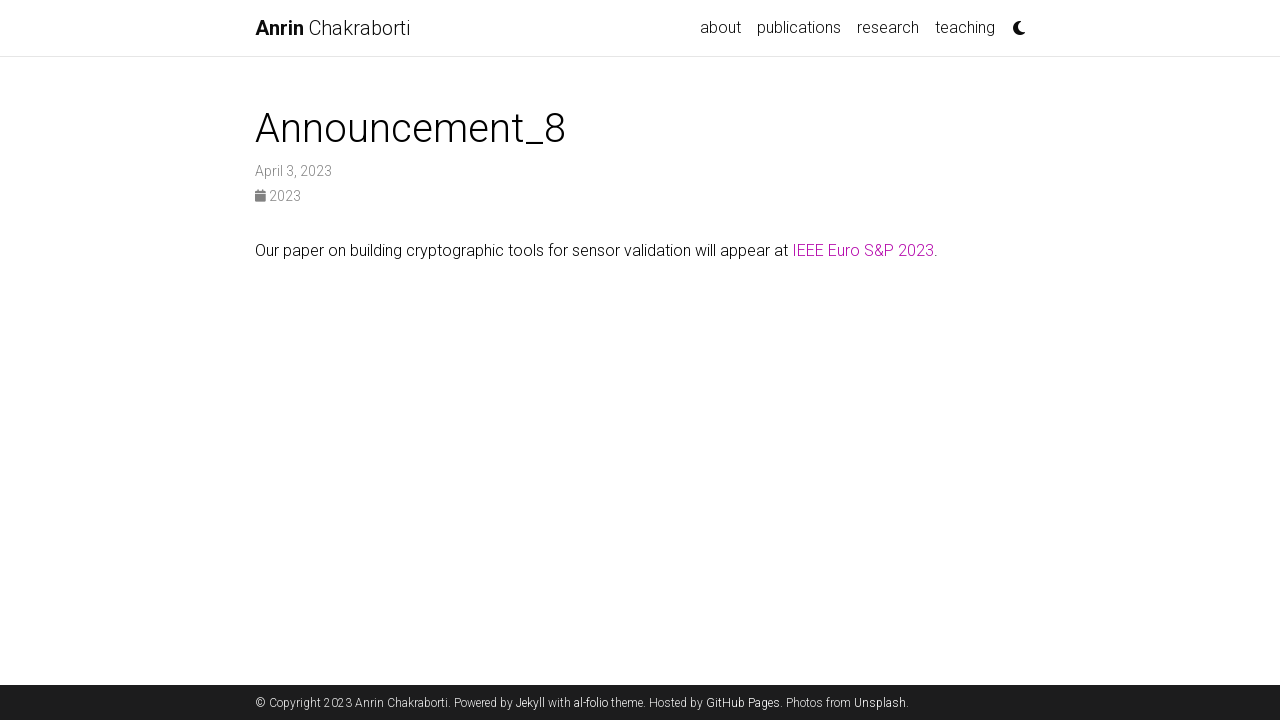

--- FILE ---
content_type: text/html
request_url: https://anrin.xyz/news/announcement_8/
body_size: 3357
content:
<!DOCTYPE html>
<html lang="en">

  <!-- Head -->
  <head>
<meta http-equiv="Content-Type" content="text/html; charset=UTF-8">    <!-- Metadata, OpenGraph and Schema.org -->
    

    <!-- Standard metadata -->
    <meta charset="utf-8">
    <meta name="viewport" content="width=device-width, initial-scale=1, shrink-to-fit=no">
    <meta http-equiv="X-UA-Compatible" content="IE=edge">
    <title>Announcement_8 | Anrin  Chakraborti</title>
    <meta name="author" content="Anrin  Chakraborti">
    <meta name="description" content="A simple, whitespace theme for academics. Based on [*folio](https://github.com/bogoli/-folio) design.
">
    <meta name="keywords" content="jekyll, jekyll-theme, academic-website, portfolio-website">


    <!-- Bootstrap & MDB -->
    <link href="https://cdn.jsdelivr.net/npm/bootstrap@4.6.1/dist/css/bootstrap.min.css" rel="stylesheet" integrity="sha256-DF7Zhf293AJxJNTmh5zhoYYIMs2oXitRfBjY+9L//AY=" crossorigin="anonymous">
    <link rel="stylesheet" href="https://cdn.jsdelivr.net/npm/mdbootstrap@4.20.0/css/mdb.min.css" integrity="sha256-jpjYvU3G3N6nrrBwXJoVEYI/0zw8htfFnhT9ljN3JJw=" crossorigin="anonymous">

    <!-- Bootstrap Table -->
    <link defer rel="stylesheet" href="https://unpkg.com/bootstrap-table@1.21.4/dist/bootstrap-table.min.css">

    <!-- Fonts & Icons -->
    <link rel="stylesheet" href="https://cdn.jsdelivr.net/npm/@fortawesome/fontawesome-free@6.4.0/css/all.min.css" integrity="sha256-HtsXJanqjKTc8vVQjO4YMhiqFoXkfBsjBWcX91T1jr8=" crossorigin="anonymous">
    <link rel="stylesheet" href="https://cdn.jsdelivr.net/npm/academicons@1.9.1/css/academicons.min.css" integrity="sha256-i1+4qU2G2860dGGIOJscdC30s9beBXjFfzjWLjBRsBg=" crossorigin="anonymous">
    <link rel="stylesheet" type="text/css" href="https://fonts.googleapis.com/css?family=Roboto:300,400,500,700|Roboto+Slab:100,300,400,500,700|Material+Icons">

    <!-- Code Syntax Highlighting -->
    <link rel="stylesheet" href="https://cdn.jsdelivr.net/gh/jwarby/jekyll-pygments-themes@master/github.css" media="" id="highlight_theme_light">

    

    <!-- Styles -->
    
    <link rel="shortcut icon" href="data:image/svg+xml,&lt;svg%20xmlns=%22http://www.w3.org/2000/svg%22%20viewBox=%220%200%20100%20100%22&gt;&lt;text%20y=%22.9em%22%20font-size=%2290%22&gt;%E2%9A%9B%EF%B8%8F&lt;/text&gt;&lt;/svg&gt;">
    
    <link rel="stylesheet" href="/assets/css/main.css">
    <link rel="canonical" href="https://anrin.xyz/news/announcement_8/">

    <!-- Dark Mode -->
    
    <link rel="stylesheet" href="https://cdn.jsdelivr.net/gh/jwarby/jekyll-pygments-themes@master/native.css" media="none" id="highlight_theme_dark">

    <script src="/assets/js/theme.js"></script>
    <script src="/assets/js/dark_mode.js"></script>
    

  </head>

  <!-- Body -->
  <body class="fixed-top-nav ">

    <!-- Header -->
    <header>

      <!-- Nav Bar -->
      <nav id="navbar" class="navbar navbar-light navbar-expand-sm fixed-top">
        <div class="container">
          <a class="navbar-brand title font-weight-lighter" href="/"><span class="font-weight-bold">Anrin </span>Chakraborti</a>
          <!-- Navbar Toggle -->
          <button class="navbar-toggler collapsed ml-auto" type="button" data-toggle="collapse" data-target="#navbarNav" aria-controls="navbarNav" aria-expanded="false" aria-label="Toggle navigation">
            <span class="sr-only">Toggle navigation</span>
            <span class="icon-bar top-bar"></span>
            <span class="icon-bar middle-bar"></span>
            <span class="icon-bar bottom-bar"></span>
          </button>

          <div class="collapse navbar-collapse text-right" id="navbarNav">
            <ul class="navbar-nav ml-auto flex-nowrap">

              <!-- About -->
              <li class="nav-item ">
                <a class="nav-link" href="/">about</a>
              </li>
              

              <!-- Other pages -->
              <li class="nav-item ">
                <a class="nav-link" href="/publications/">publications</a>
              </li>
              <li class="nav-item ">
                <a class="nav-link" href="/research/">research</a>
              </li>
              <li class="nav-item ">
                <a class="nav-link" href="/teaching/">teaching</a>
              </li>

              <!-- Toogle theme mode -->
              <li class="toggle-container">
                <button id="light-toggle" title="Change theme">
                  <i class="fas fa-moon"></i>
                  <i class="fas fa-sun"></i>
                </button>
              </li>
            </ul>
          </div>
        </div>
      </nav>

      <!-- Scrolling Progress Bar -->
      <progress id="progress" value="0">
        <div class="progress-container">
          <span class="progress-bar"></span>
        </div>
      </progress>
    </header>


    <!-- Content -->
    <div class="container mt-5">
      
        <!-- _layouts/post.html -->

<div class="post">

  <header class="post-header">
    <h1 class="post-title">Announcement_8</h1>
    <p class="post-meta">April 3, 2023</p>
    <p class="post-tags">
      <a href="/blog/2023"> <i class="fas fa-calendar fa-sm"></i> 2023 </a>

    </p>
  </header>

  <article class="post-content">
    
    <div id="markdown-content">
      <p>Our paper on building cryptographic tools for sensor validation will appear at <a href="https://eurosp2023.ieee-security.org" rel="external nofollow noopener" target="_blank">IEEE Euro S&amp;P 2023</a>.</p>

    </div>
  </article>
</div>

      
    </div>

    <!-- Footer -->    
    <footer class="fixed-bottom">
      <div class="container mt-0">
        © Copyright 2023 Anrin  Chakraborti. Powered by <a href="https://jekyllrb.com/" target="_blank" rel="external nofollow noopener">Jekyll</a> with <a href="https://github.com/alshedivat/al-folio" rel="external nofollow noopener" target="_blank">al-folio</a> theme. Hosted by <a href="https://pages.github.com/" target="_blank" rel="external nofollow noopener">GitHub Pages</a>. Photos from <a href="https://unsplash.com" target="_blank" rel="external nofollow noopener">Unsplash</a>.

      </div>
    </footer>

    <!-- JavaScripts -->
    <!-- jQuery -->
  <script src="https://cdn.jsdelivr.net/npm/jquery@3.6.0/dist/jquery.min.js" integrity="sha256-/xUj+3OJU5yExlq6GSYGSHk7tPXikynS7ogEvDej/m4=" crossorigin="anonymous"></script>

    <!-- Bootsrap & MDB scripts -->
  <script src="https://cdn.jsdelivr.net/npm/bootstrap@4.6.1/dist/js/bootstrap.bundle.min.js" integrity="sha256-fgLAgv7fyCGopR/gBNq2iW3ZKIdqIcyshnUULC4vex8=" crossorigin="anonymous"></script>
  <script src="https://cdn.jsdelivr.net/npm/mdbootstrap@4.20.0/js/mdb.min.js" integrity="sha256-NdbiivsvWt7VYCt6hYNT3h/th9vSTL4EDWeGs5SN3DA=" crossorigin="anonymous"></script>

    <!-- Masonry & imagesLoaded -->
  <script defer src="https://cdn.jsdelivr.net/npm/masonry-layout@4.2.2/dist/masonry.pkgd.min.js" integrity="sha256-Nn1q/fx0H7SNLZMQ5Hw5JLaTRZp0yILA/FRexe19VdI=" crossorigin="anonymous"></script>
  <script defer src="https://cdn.jsdelivr.net/npm/imagesloaded@4/imagesloaded.pkgd.min.js"></script>
  <script defer src="/assets/js/masonry.js" type="text/javascript"></script>
    
  <!-- Medium Zoom JS -->
  <script defer src="https://cdn.jsdelivr.net/npm/medium-zoom@1.0.8/dist/medium-zoom.min.js" integrity="sha256-7PhEpEWEW0XXQ0k6kQrPKwuoIomz8R8IYyuU1Qew4P8=" crossorigin="anonymous"></script>
  <script defer src="/assets/js/zoom.js"></script>

  <!-- Bootstrap Table -->
  <script defer src="https://unpkg.com/bootstrap-table@1.21.4/dist/bootstrap-table.min.js"></script>

  <!-- Load Common JS -->
  <script src="/assets/js/no_defer.js"></script>
  <script defer src="/assets/js/common.js"></script>
  <script defer src="/assets/js/copy_code.js" type="text/javascript"></script>

    
  <script async src="https://d1bxh8uas1mnw7.cloudfront.net/assets/embed.js"></script>
  <script async src="https://badge.dimensions.ai/badge.js"></script>

    <!-- MathJax -->
  <script type="text/javascript">
    window.MathJax = {
      tex: {
        tags: 'ams'
      }
    };
  </script>
  <script defer type="text/javascript" id="MathJax-script" src="https://cdn.jsdelivr.net/npm/mathjax@3.2.0/es5/tex-mml-chtml.js"></script>
  <script defer src="https://polyfill.io/v3/polyfill.min.js?features=es6"></script>

    
    

<!-- Scrolling Progress Bar -->
<script type="text/javascript">
  /*
   * This JavaScript code has been adapted from the article 
   * https://css-tricks.com/reading-position-indicator/ authored by Pankaj Parashar, 
   * published on the website https://css-tricks.com on the 7th of May, 2014.
   * Couple of changes were made to the original code to make it compatible 
   * with the `al-foio` theme.
   */
  const progressBar = $("#progress");
  /*
   * We set up the bar after all elements are done loading.
   * In some cases, if the images in the page are larger than the intended
   * size they'll have on the page, they'll be resized via CSS to accomodate
   * the desired size. This mistake, however, breaks the computations as the
   * scroll size is computed as soon as the elements finish loading.
   * To account for this, a minimal delay was introduced before computing the
   * values.
   */
  window.onload = function () {
    setTimeout(progressBarSetup, 50);
  };
  /*
   * We set up the bar according to the browser.
   * If the browser supports the progress element we use that.
   * Otherwise, we resize the bar thru CSS styling
   */
  function progressBarSetup() {
    if ("max" in document.createElement("progress")) {
      initializeProgressElement();
      $(document).on("scroll", function() {
        progressBar.attr({ value: getCurrentScrollPosition() });
      });
      $(window).on("resize", initializeProgressElement);
    } else {
      resizeProgressBar();
      $(document).on("scroll", resizeProgressBar);
      $(window).on("resize", resizeProgressBar);
    }
  }
  /*
   * The vertical scroll position is the same as the number of pixels that
   * are hidden from view above the scrollable area. Thus, a value > 0 is
   * how much the user has scrolled from the top
   */
  function getCurrentScrollPosition() {
    return $(window).scrollTop();
  }

  function initializeProgressElement() {
    let navbarHeight = $("#navbar").outerHeight(true);
    $("body").css({ "padding-top": navbarHeight });
    $("progress-container").css({ "padding-top": navbarHeight });
    progressBar.css({ top: navbarHeight });
    progressBar.attr({
      max: getDistanceToScroll(),
      value: getCurrentScrollPosition(),
    });
  }
  /*
   * The offset between the html document height and the browser viewport
   * height will be greater than zero if vertical scroll is possible.
   * This is the distance the user can scroll
   */
  function getDistanceToScroll() {
    return $(document).height() - $(window).height();
  }

  function resizeProgressBar() {
    progressBar.css({ width: getWidthPercentage() + "%" });
  }
  // The scroll ratio equals the percentage to resize the bar
  function getWidthPercentage() {
    return (getCurrentScrollPosition() / getDistanceToScroll()) * 100;
  }
</script>

  </body>
</html>


--- FILE ---
content_type: text/css
request_url: https://anrin.xyz/assets/css/main.css
body_size: 3741
content:
/*******************************************************************************
 * Variables used throughout the theme.
 * To adjust anything, simply edit the variables below and rebuild the theme.
 ******************************************************************************/
/*******************************************************************************
 * Themes
 ******************************************************************************/
:root {
  --global-bg-color: #ffffff;
  --global-code-bg-color: rgba(181, 9, 172, 0.05);
  --global-text-color: #000000;
  --global-text-color-light: #828282;
  --global-theme-color: #B509AC;
  --global-hover-color: #B509AC;
  --global-hover-text-color: #ffffff;
  --global-footer-bg-color: #1C1C1D;
  --global-footer-text-color: #e8e8e8;
  --global-footer-link-color: #ffffff;
  --global-distill-app-color: #828282;
  --global-divider-color: rgba(0,0,0,.1);
  --global-card-bg-color: #ffffff;
  --global-tip-block: #42b983;
  --global-tip-block-bg: #e2f5ec;
  --global-tip-block-text: #215d42;
  --global-tip-block-title: #359469;
  --global-warning-block: #e7c000;
  --global-warning-block-bg: #fff8d8;
  --global-warning-block-text: #6b5900;
  --global-warning-block-title: #b29400;
  --global-danger-block: #c00;
  --global-danger-block-bg: #ffe0e0;
  --global-danger-block-text: #600;
  --global-danger-block-title: #c00;
}
:root .fa-sun {
  display: none;
}
:root .fa-moon {
  padding-left: 10px;
  padding-top: 12px;
  display: block;
}
:root .repo-img-light {
  display: block;
}
:root .repo-img-dark {
  display: none;
}

html[data-theme=dark] {
  --global-bg-color: #1C1C1D;
  --global-code-bg-color: #2c3237;
  --global-text-color: #e8e8e8;
  --global-text-color-light: #e8e8e8;
  --global-theme-color: #2698BA;
  --global-hover-color: #2698BA;
  --global-hover-text-color: #ffffff;
  --global-footer-bg-color: #e8e8e8;
  --global-footer-text-color: #1C1C1D;
  --global-footer-link-color: #000000;
  --global-distill-app-color: #e8e8e8;
  --global-divider-color: #424246;
  --global-card-bg-color: #212529;
  --global-tip-block: #42b983;
  --global-tip-block-bg: #e2f5ec;
  --global-tip-block-text: #215d42;
  --global-tip-block-title: #359469;
  --global-warning-block: #e7c000;
  --global-warning-block-bg: #fff8d8;
  --global-warning-block-text: #6b5900;
  --global-warning-block-title: #b29400;
  --global-danger-block: #c00;
  --global-danger-block-bg: #ffe0e0;
  --global-danger-block-text: #600;
  --global-danger-block-title: #c00;
}
html[data-theme=dark] .fa-sun {
  padding-left: 10px;
  padding-top: 12px;
  display: block;
}
html[data-theme=dark] .fa-moon {
  display: none;
}
html[data-theme=dark] .repo-img-light {
  display: none;
}
html[data-theme=dark] .repo-img-dark {
  display: block;
}

/******************************************************************************
 * Content
 ******************************************************************************/
body {
  padding-bottom: 70px;
  color: var(--global-text-color);
  background-color: var(--global-bg-color);
}
body h1, body h2, body h3, body h4, body h5, body h6 {
  scroll-margin-top: 66px;
}

body.fixed-top-nav {
  padding-top: 56px;
}

body.sticky-bottom-footer {
  padding-bottom: 0;
}

.container {
  max-width: 800px;
}

.profile img {
  width: 100%;
}

/******************************************************************************
 * Publications
 ******************************************************************************/
/*****************************************************************************
* Projects
*****************************************************************************/
/*******************************************************************************
 * Styles for the base elements of the theme.
 ******************************************************************************/
p,
h1,
h2,
h3,
h4,
h5,
h6,
em,
div,
li,
span,
strong {
  color: var(--global-text-color);
}

hr {
  border-top: 1px solid var(--global-divider-color);
}

table td,
table th {
  font-size: 1rem;
}
table th {
  font-weight: bold;
}

a,
table.table a {
  color: var(--global-theme-color);
}
a:hover,
table.table a:hover {
  color: var(--global-theme-color);
  text-decoration: underline;
}
a:hover:after :not(.nav-item.dropdown),
table.table a:hover:after :not(.nav-item.dropdown) {
  width: 100%;
}

.table-dark {
  background-color: transparent;
}

figure,
img {
  max-width: 90vw;
}

blockquote {
  background: var(--global-bg-color);
  border-left: 2px solid var(--global-theme-color);
  margin: 1.5em 10px;
  padding: 0.5em 10px;
  font-size: 1.2rem;
}

.equation {
  margin-bottom: 1rem;
  text-align: center;
}

.caption {
  font-size: 0.875rem;
  margin-top: 0.75rem;
  margin-bottom: 1.5rem;
  text-align: center;
}

.card {
  background-color: var(--global-card-bg-color);
}
.card img {
  width: 100%;
}
.card .card-title {
  color: var(--global-text-color);
}
.card .card-item {
  width: auto;
  margin-bottom: 10px;
}
.card .card-item .row {
  display: flex;
  align-items: center;
}

.citation,
.citation-number {
  color: var(--global-theme-color);
}

.profile {
  width: 100%;
}
.profile .address {
  margin-bottom: 5px;
  margin-top: 5px;
  font-family: monospace;
}
.profile .address p {
  display: inline-block;
  margin: 0;
}

.profile.float-right {
  margin-left: 1rem;
}

.profile.float-left {
  margin-right: 1rem;
}

@media (min-width: 576px) {
  .profile {
    width: 30%;
  }
  .profile .address p {
    display: block;
  }
}
.post-description {
  margin-bottom: 2rem;
  font-size: 0.875rem;
}
.post-description a {
  color: inherit;
}
.post-description a:hover {
  color: var(--global-theme-color);
  text-decoration: none;
}

.navbar {
  box-shadow: none;
  border-bottom: 1px solid var(--global-divider-color);
  background-color: var(--global-bg-color);
  opacity: 0.95;
}

.navbar .dropdown-menu {
  background-color: var(--global-bg-color);
  border: 1px solid var(--global-divider-color);
}
.navbar .dropdown-menu a:not(.active) {
  color: var(--global-text-color);
}
.navbar .dropdown-menu a:hover {
  color: var(--global-hover-color);
}
.navbar .dropdown-menu .dropdown-divider {
  border-top: 1px solid var(--global-divider-color) !important;
}

.dropdown-item {
  color: var(--global-text-color);
}
.dropdown-item:hover {
  color: var(--global-hover-color);
  background-color: var(--global-bg-color);
}

.navbar.navbar-light a:hover {
  text-decoration: none;
}
.navbar.navbar-light .navbar-brand {
  color: var(--global-text-color);
}
.navbar.navbar-light .navbar-nav .nav-item .nav-link {
  color: var(--global-text-color);
}
.navbar.navbar-light .navbar-nav .nav-item .nav-link:hover {
  color: var(--global-hover-color);
}
.navbar.navbar-light .navbar-nav .nav-item.active > .nav-link {
  background-color: inherit;
  font-weight: bolder;
  color: var(--global-theme-color);
}
.navbar.navbar-light .navbar-nav .nav-item.active > .nav-link:hover {
  color: var(--global-hover-color);
}
.navbar.navbar-light .navbar-brand.social {
  padding-bottom: 0;
  padding-top: 0;
  font-size: 1.7rem;
}
.navbar.navbar-light .navbar-brand.social a i::before {
  color: var(--global-text-color);
  transition-property: all 0.2s ease-in-out;
}
.navbar.navbar-light .navbar-brand.social a:hover i::before {
  color: var(--global-theme-color);
}

.navbar-toggler .icon-bar {
  display: block;
  width: 22px;
  height: 2px;
  background-color: var(--global-text-color);
  border-radius: 1px;
  margin-bottom: 4px;
  transition: all 0.2s;
}
.navbar-toggler .top-bar {
  transform: rotate(45deg);
  transform-origin: 10% 10%;
}
.navbar-toggler .middle-bar {
  opacity: 0;
}
.navbar-toggler .bottom-bar {
  transform: rotate(-45deg);
  transform-origin: 10% 90%;
}

.navbar-toggler.collapsed .top-bar {
  transform: rotate(0);
}
.navbar-toggler.collapsed .middle-bar {
  opacity: 1;
}
.navbar-toggler.collapsed .bottom-bar {
  transform: rotate(0);
}

#light-toggle {
  padding: 0;
  border: 0;
  background-color: inherit;
  color: var(--global-text-color);
}
#light-toggle:hover {
  color: var(--global-hover-color);
}

.social {
  text-align: center;
}
.social .contact-icons {
  font-size: 4rem;
}
.social .contact-icons a i::before {
  color: var(--global-text-color);
  transition-property: all 0.2s ease-in-out;
}
.social .contact-icons a:hover i::before {
  color: var(--global-theme-color);
}
.social .contact-note {
  font-size: 0.8rem;
}

footer.fixed-bottom {
  background-color: var(--global-footer-bg-color);
  font-size: 0.75rem;
}
footer.fixed-bottom .container {
  color: var(--global-footer-text-color);
  padding-top: 9px;
  padding-bottom: 8px;
}
footer.fixed-bottom a {
  color: var(--global-footer-link-color);
}
footer.fixed-bottom a:hover {
  color: var(--global-theme-color);
  text-decoration: none;
}

footer.sticky-bottom {
  border-top: 1px solid var(--global-divider-color);
  padding-top: 40px;
  padding-bottom: 40px;
  font-size: 0.9rem;
}

.cv {
  margin-bottom: 40px;
}
.cv .card {
  background-color: var(--global-card-bg-color);
  border: 1px solid var(--global-divider-color);
}
.cv .card .list-group-item {
  background-color: inherit;
  border-color: var(--global-divider-color);
}
.cv .card .list-group-item .badge {
  color: var(--global-card-bg-color) !important;
  background-color: var(--global-theme-color) !important;
}

.table-cv-map {
  background-color: transparent;
  border: none;
  color: var(--global-text-color);
}

@media (min-width: 768px) {
  .repo {
    max-width: 50%;
  }
}
.header-bar {
  border-bottom: 1px solid var(--global-divider-color);
  text-align: center;
  padding-top: 2rem;
  padding-bottom: 3rem;
}
.header-bar h1 {
  color: var(--global-theme-color);
  font-size: 5rem;
}

.tag-category-list {
  border-bottom: 1px solid var(--global-divider-color);
  text-align: center;
  padding-top: 1rem;
}
.tag-category-list ul {
  justify-content: center;
  display: flow-root;
}
.tag-category-list ul p,
.tag-category-list ul li {
  list-style: none;
  display: inline-block;
  padding: 1rem 0.5rem;
  color: var(--global-text-color-light);
}

.post-title mjx-container[jax=CHTML][display=true] {
  display: unset;
}

.post-list {
  margin: 0;
  margin-bottom: 40px;
  padding: 0;
}
.post-list li {
  border-bottom: 1px solid var(--global-divider-color);
  list-style: none;
  padding-top: 2rem;
  padding-bottom: 2rem;
}
.post-list li .post-meta {
  color: var(--global-text-color-light);
  font-size: 0.875rem;
  margin-bottom: 0;
}
.post-list li .post-tags {
  color: var(--global-text-color-light);
  font-size: 0.875rem;
  padding-top: 0.25rem;
  padding-bottom: 0;
}
.post-list li a {
  color: var(--global-text-color);
  text-decoration: none;
}
.post-list li a:hover {
  color: var(--global-theme-color);
}
.post-list li mjx-container[jax=CHTML][display=true] {
  display: unset;
}

.pagination .page-item .page-link {
  color: var(--global-text-color);
}
.pagination .page-item .page-link:hover {
  color: #000000;
}
.pagination .page-item.active .page-link {
  color: #ffffff;
  background-color: var(--global-theme-color);
}
.pagination .page-item.active .page-link:hover {
  background-color: var(--global-theme-color);
}

.distill a:hover {
  border-bottom-color: var(--global-theme-color);
  text-decoration: none;
}

.projects a {
  text-decoration: none;
}
.projects a:hover .card-title {
  color: var(--global-theme-color);
}
.projects .card img {
  width: 100%;
}
.projects .card-item {
  width: auto;
  margin-bottom: 10px;
}
.projects .card-item .row {
  display: flex;
  align-items: center;
}
.projects .grid-sizer,
.projects .grid-item {
  width: 250px;
  margin-bottom: 10px;
}
.projects h2.category {
  color: var(--global-divider-color);
  border-bottom: 1px solid var(--global-divider-color);
  padding-top: 0.5rem;
  margin-top: 2rem;
  margin-bottom: 1rem;
  text-align: right;
}

.publications {
  margin-top: 2rem;
}
.publications h1 {
  color: var(--global-theme-color);
  font-size: 2rem;
  text-align: center;
  margin-top: 1em;
  margin-bottom: 1em;
}
.publications h2 {
  margin-bottom: 1rem;
}
.publications h2 span {
  font-size: 1.5rem;
}
.publications h2.year {
  color: var(--global-divider-color);
  border-top: 1px solid var(--global-divider-color);
  padding-top: 1rem;
  margin-top: 2rem;
  margin-bottom: -2rem;
  text-align: right;
}
.publications ol.bibliography {
  list-style: none;
  padding: 0;
  margin-top: 0;
}
.publications ol.bibliography li {
  margin-bottom: 1rem;
}
.publications ol.bibliography li .preview {
  width: 100%;
  min-width: 80px;
  max-width: 200px;
}
.publications ol.bibliography li .abbr {
  height: 2rem;
  margin-bottom: 0.5rem;
}
.publications ol.bibliography li .abbr abbr {
  display: inline-block;
  background-color: var(--global-theme-color);
  padding-left: 1rem;
  padding-right: 1rem;
}
.publications ol.bibliography li .abbr abbr a {
  color: white;
}
.publications ol.bibliography li .abbr abbr a:hover {
  text-decoration: none;
}
.publications ol.bibliography li .abbr .award {
  color: var(--global-theme-color) !important;
  border: 1px solid var(--global-theme-color);
}
.publications ol.bibliography li .title {
  font-weight: bolder;
}
.publications ol.bibliography li .author a {
  border-bottom: 1px dashed var(--global-theme-color);
}
.publications ol.bibliography li .author a:hover {
  border-bottom-style: solid;
  text-decoration: none;
}
.publications ol.bibliography li .author > em {
  border-bottom: 1px solid;
  font-style: normal;
}
.publications ol.bibliography li .author > span.more-authors {
  color: var(--global-text-color-light);
  border-bottom: 1px dashed var(--global-text-color-light);
  cursor: pointer;
}
.publications ol.bibliography li .author > span.more-authors:hover {
  color: var(--global-text-color);
  border-bottom: 1px dashed var(--global-text-color);
}
.publications ol.bibliography li .links a.btn {
  color: var(--global-text-color);
  border: 1px solid var(--global-text-color);
  padding-left: 1rem;
  padding-right: 1rem;
  padding-top: 0.25rem;
  padding-bottom: 0.25rem;
  margin-left: 0;
}
.publications ol.bibliography li .links a.btn:hover {
  color: var(--global-theme-color);
  border-color: var(--global-theme-color);
}
.publications ol.bibliography li .badges {
  padding-bottom: 0.5rem;
}
.publications ol.bibliography li .badges span {
  display: inline-block;
  color: #000000;
  height: 100%;
  padding-right: 0.5rem;
  vertical-align: middle;
}
.publications ol.bibliography li .badges span:hover {
  text-decoration: underline;
}
.publications ol.bibliography li .hidden {
  font-size: 0.875rem;
  max-height: 0px;
  overflow: hidden;
  text-align: justify;
  transition-property: 0.15s ease;
  -moz-transition: 0.15s ease;
  -ms-transition: 0.15s ease;
  -o-transition: 0.15s ease;
  transition: all 0.15s ease;
}
.publications ol.bibliography li .hidden p {
  line-height: 1.4em;
  margin: 10px;
}
.publications ol.bibliography li .hidden pre {
  font-size: 1em;
  line-height: 1.4em;
  padding: 10px;
}
.publications ol.bibliography li .hidden.open {
  max-height: 100em;
  transition-property: 0.15s ease;
  -moz-transition: 0.15s ease;
  -ms-transition: 0.15s ease;
  -o-transition: 0.15s ease;
  transition: all 0.15s ease;
}
.publications ol.bibliography li div.abstract.hidden {
  border: dashed 1px var(--global-bg-color);
}
.publications ol.bibliography li div.abstract.hidden.open {
  border-color: var(--global-text-color);
}

figure.highlight {
  margin: 0 0 1rem;
}

pre {
  color: var(--global-theme-color);
  background-color: var(--global-code-bg-color);
  border-radius: 6px;
  padding: 6px 12px;
}
pre pre,
pre code {
  background-color: transparent;
  border-radius: 0;
  margin-bottom: 0;
  padding: 0;
}

code {
  color: var(--global-theme-color);
  background-color: var(--global-code-bg-color);
  border-radius: 3px;
  padding: 3px 3px;
}

html.transition,
html.transition *,
html.transition *:before,
html.transition *:after {
  transition: all 750ms !important;
  transition-delay: 0 !important;
}

.post .post-meta {
  color: var(--global-text-color-light);
  font-size: 0.875rem;
  margin-bottom: 0;
}
.post .post-tags {
  color: var(--global-text-color-light);
  font-size: 0.875rem;
  padding-top: 0.25rem;
  padding-bottom: 1rem;
}
.post .post-tags a {
  color: var(--global-text-color-light);
  text-decoration: none;
}
.post .post-tags a:hover {
  color: var(--global-theme-color);
}
.post .post-content blockquote {
  border-left: 5px solid var(--global-theme-color);
  padding: 8px;
}
.post .post-content blockquote p {
  margin-bottom: 0;
}

progress {
  /* Positioning */
  position: fixed;
  left: 0;
  top: 56px;
  z-index: 10;
  /* Dimensions */
  width: 100%;
  height: 1px;
  /* Reset the appearance */
  -webkit-appearance: none;
  -moz-appearance: none;
  appearance: none;
  /* Get rid of the default border in Firefox/Opera. */
  border: none;
  /* Progress bar container for Firefox/IE10  */
  background-color: transparent;
  /* Progress bar value for IE10  */
  color: var(--global-theme-color);
}

progress::-webkit-progress-bar {
  background-color: transparent;
}

progress::-webkit-progress-value {
  background-color: var(--global-theme-color);
}

progress::-moz-progress-bar {
  background-color: var(--global-theme-color);
}

.progress-container {
  width: 100%;
  background-color: transparent;
  position: fixed;
  top: 56px;
  left: 0;
  height: 5px;
  display: block;
}

.progress-bar {
  background-color: var(--global-theme-color);
  width: 0%;
  display: block;
  height: inherit;
}

/* Copy button */
.code-display-wrapper {
  position: relative;
}
.code-display-wrapper .copy {
  background: var(--global-card-bg-color);
  border-color: var(--global-bg-color);
  border-radius: 0.3rem;
  border-style: none;
  color: var(--global-text-color);
  font-size: medium;
  opacity: 0;
  position: absolute;
  right: 0.5rem;
  top: 0.5rem;
}
.code-display-wrapper:active .copy, .code-display-wrapper:focus .copy, .code-display-wrapper:hover .copy {
  color: var(--global-hover-color);
  opacity: 1;
}

.btn-group.dropdown .btn {
  box-shadow: none;
  -webkit-box-shadow: none;
}
.btn-group.dropdown .btn-secondary.dropdown-toggle {
  border: 1px solid var(--global-divider-color);
}
.btn-group.dropdown .btn-secondary.dropdown-toggle .page-size {
  color: inherit;
}
.btn-group.dropdown .btn-secondary.dropdown-toggle:not(.active) {
  background-color: var(--global-bg-color) !important;
  color: var(--global-text-color);
}
.btn-group.dropdown .btn-secondary.dropdown-toggle:hover {
  background-color: var(--global-hover-color) !important;
  color: var(--global-hover-text-color) !important;
}
.btn-group.dropdown .dropdown-menu {
  background-color: var(--global-bg-color);
}
.btn-group.dropdown .dropdown-item {
  background-color: var(--global-bg-color);
  color: var(--global-text-color);
}
.btn-group.dropdown .dropdown-item:hover {
  color: var(--global-hover-color);
}
.btn-group.dropdown .dropdown-item.active, .btn-group.dropdown .dropdown-item:active {
  background-color: var(--global-hover-color);
  color: var(--global-hover-text-color) !important;
}
.btn-group.dropdown .dropdown-item.active:hover, .btn-group.dropdown .dropdown-item:active:hover {
  color: var(--global-hover-text-color);
}

/* Table of Contents */
nav[data-toggle=toc] {
  top: 5rem;
}
nav[data-toggle=toc] .nav .nav > li > a {
  font-size: 0.75rem;
}
nav[data-toggle=toc] .nav > li > a {
  color: var(--global-text-color);
  font-size: 0.75rem;
}
nav[data-toggle=toc] .nav > li > a:hover {
  color: var(--global-hover-color);
  border-left-color: var(--global-hover-color);
}
nav[data-toggle=toc] .nav-link.active {
  color: var(--global-theme-color);
  border-left-color: var(--global-theme-color);
  font-size: 0.75rem;
}
nav[data-toggle=toc] .nav-link.active:hover {
  color: var(--global-hover-color);
  border-left-color: var(--global-hover-color);
}

/* small screens */
@media (max-width: 576px) {
  /* override stickyness so that the navigation does not follow scrolling */
  nav[data-toggle=toc] {
    visibility: hidden;
    height: 0;
    top: 0;
  }
}
/* Tips, warnings, and dangers blockquotes */
.post .post-content blockquote.block-tip {
  border-color: var(--global-tip-block);
  background-color: var(--global-tip-block-bg);
}
.post .post-content blockquote.block-tip p {
  color: var(--global-tip-block-text);
}
.post .post-content blockquote.block-tip h1, .post .post-content blockquote.block-tip h2, .post .post-content blockquote.block-tip h3, .post .post-content blockquote.block-tip h4, .post .post-content blockquote.block-tip h5, .post .post-content blockquote.block-tip h6 {
  color: var(--global-tip-block-title);
}
.post .post-content blockquote.block-warning {
  border-color: var(--global-warning-block);
  background-color: var(--global-warning-block-bg);
}
.post .post-content blockquote.block-warning p {
  color: var(--global-warning-block-text);
}
.post .post-content blockquote.block-warning h1, .post .post-content blockquote.block-warning h2, .post .post-content blockquote.block-warning h3, .post .post-content blockquote.block-warning h4, .post .post-content blockquote.block-warning h5, .post .post-content blockquote.block-warning h6 {
  color: var(--global-warning-block-title);
}
.post .post-content blockquote.block-danger {
  border-color: var(--global-danger-block);
  background-color: var(--global-danger-block-bg);
}
.post .post-content blockquote.block-danger p {
  color: var(--global-danger-block-text);
}
.post .post-content blockquote.block-danger h1, .post .post-content blockquote.block-danger h2, .post .post-content blockquote.block-danger h3, .post .post-content blockquote.block-danger h4, .post .post-content blockquote.block-danger h5, .post .post-content blockquote.block-danger h6 {
  color: var(--global-danger-block-title);
}

/*******************************************************************************
 * Style overrides for distill blog posts.
 ******************************************************************************/
d-byline {
  border-top-color: var(--global-divider-color) !important;
}

d-byline h3 {
  color: var(--global-text-color) !important;
}

d-byline a, d-article d-byline a {
  color: var(--global-text-color) !important;
}
d-byline a:hover, d-article d-byline a:hover {
  color: var(--global-hover-color) !important;
}

d-article {
  border-top-color: var(--global-divider-color) !important;
}
d-article p, d-article h1, d-article h2, d-article h3, d-article h4, d-article h5, d-article h6, d-article li, d-article table {
  color: var(--global-text-color) !important;
}
d-article h1, d-article h2, d-article hr, d-article table, d-article table th, d-article table td {
  border-bottom-color: var(--global-divider-color) !important;
}
d-article a {
  color: var(--global-theme-color) !important;
}
d-article a:hover {
  color: var(--global-theme-color) !important;
}
d-article b i {
  display: inline;
}
d-article details {
  color: var(--global-text-color);
  background-color: var(--global-code-bg-color);
  margin-top: 0;
  padding: 8px 12px;
  position: relative;
  border-radius: 6px;
  display: block;
  margin-bottom: 20px;
  grid-column: text;
  overflow: auto;
  max-width: 100%;
}
d-article details summary {
  color: var(--global-theme-color);
}
d-article details p {
  margin-top: 0.5rem;
  margin-bottom: 0.5rem;
}
d-article d-contents {
  align-self: start;
  grid-column: 1/4;
  grid-row: auto/span 4;
  justify-self: end;
  margin-top: 0em;
  padding-left: 2em;
  padding-right: 3em;
  border-right: 1px solid var(--global-divider-color);
  width: max(70%, 300px);
  margin-right: 0px;
  margin-top: 0em;
  display: grid;
  grid-template-columns: minmax(8px, 1fr) [toc] auto minmax(8px, 1fr) [toc-line] 1px minmax(32px, 2fr);
}
d-article d-contents nav {
  grid-column: toc;
}
d-article d-contents nav a {
  border-bottom: none !important;
}
d-article d-contents nav a:hover {
  border-bottom: 1px solid var(--global-text-color) !important;
}
d-article d-contents nav h3 {
  margin-top: 0;
  margin-bottom: 1em;
}
d-article d-contents nav div {
  display: block;
  outline: none;
  margin-bottom: 0.8em;
  color: rgba(0, 0, 0, 0.8);
  font-weight: bold;
}
d-article d-contents nav ul {
  padding-left: 1em;
  margin-top: 0;
  margin-bottom: 6px;
  list-style-type: none;
}
d-article d-contents nav ul li {
  margin-bottom: 0.25em;
}
d-article d-contents .figcaption {
  line-height: 1.4em;
}
d-article d-contents toc-line {
  border-right: 1px solid var(--global-divider-color);
  grid-column: toc-line;
}
d-article d-footnote {
  scroll-margin-top: 66px;
}

d-appendix {
  border-top-color: var(--global-divider-color) !important;
  color: var(--global-distill-app-color) !important;
}
d-appendix h3, d-appendix li, d-appendix span {
  color: var(--global-distill-app-color) !important;
}
d-appendix a, d-appendix a.footnote-backlink {
  color: var(--global-distill-app-color) !important;
}
d-appendix a:hover, d-appendix a.footnote-backlink:hover {
  color: var(--global-hover-color) !important;
}

@media (max-width: 1024px) {
  d-article d-contents {
    display: block;
    grid-column-start: 2;
    grid-column-end: -2;
    padding-bottom: 0.5em;
    margin-bottom: 1em;
    padding-top: 0.5em;
    width: 100%;
    border: 1px solid var(--global-divider-color);
  }
  d-article d-contents nav {
    grid-column: none;
  }
}

/*# sourceMappingURL=main.css.map */

--- FILE ---
content_type: application/x-javascript
request_url: https://anrin.xyz/assets/js/common.js
body_size: -150
content:
// add toggle functionality to abstract and bibtex buttons
$(document).ready(function() {
    $('a.abstract').click(function() {
        $(this).parent().parent().find(".abstract.hidden").toggleClass('open');
        $(this).parent().parent().find(".bibtex.hidden.open").toggleClass('open');
    });
    $('a.bibtex').click(function() {
        $(this).parent().parent().find(".bibtex.hidden").toggleClass('open');
        $(this).parent().parent().find(".abstract.hidden.open").toggleClass('open');
    });
    $('a').removeClass('waves-effect waves-light');
});

// bootstrap-toc
$(document).ready(function () {
    if($('#toc-sidebar').length){
        var navSelector = "#toc-sidebar";
        var $myNav = $(navSelector);
        Toc.init($myNav);
        $("body").scrollspy({
            target: navSelector,
        });
    }
});



--- FILE ---
content_type: application/x-javascript
request_url: https://anrin.xyz/assets/js/masonry.js
body_size: -39
content:
$(document).ready(function() {
  // Init Masonry
  var $grid = $('.grid').masonry({
    gutter: 10,
    horizontalOrder: true,
    itemSelector: '.grid-item',
  });
  // Layout Masonry after each image loads
  $grid.imagesLoaded().progress( function() {
    $grid.masonry('layout');
  });
});


--- FILE ---
content_type: application/x-javascript
request_url: https://anrin.xyz/assets/js/theme.js
body_size: 340
content:
// Has to be in the head tag, otherwise a flicker effect will occur.

let toggleTheme = (theme) => {
  if (theme == "dark") {
    setTheme("light");
  } else {
    setTheme("dark");
  }
};

let setTheme = (theme) => {
  transTheme();
  setHighlight(theme);
  setGiscusTheme(theme);

  if (theme) {
    document.documentElement.setAttribute("data-theme", theme);

    // Add class to tables.
    let tables = document.getElementsByTagName("table");
    for (let i = 0; i < tables.length; i++) {
      if (theme == "dark") {
        tables[i].classList.add("table-dark");
      } else {
        tables[i].classList.remove("table-dark");
      }
    }
  } else {
    document.documentElement.removeAttribute("data-theme");
  }
  localStorage.setItem("theme", theme);

  // Updates the background of medium-zoom overlay.
  if (typeof medium_zoom !== "undefined") {
    medium_zoom.update({
      background:
        getComputedStyle(document.documentElement).getPropertyValue(
          "--global-bg-color"
        ) + "ee", // + 'ee' for trasparency.
    });
  }
};

let setHighlight = (theme) => {
  if (theme == "dark") {
    document.getElementById("highlight_theme_light").media = "none";
    document.getElementById("highlight_theme_dark").media = "";
  } else {
    document.getElementById("highlight_theme_dark").media = "none";
    document.getElementById("highlight_theme_light").media = "";
  }
};

let setGiscusTheme = (theme) => {
  function sendMessage(message) {
    const iframe = document.querySelector("iframe.giscus-frame");
    if (!iframe) return;
    iframe.contentWindow.postMessage({ giscus: message }, "https://giscus.app");
  }

  sendMessage({
    setConfig: {
      theme: theme,
    },
  });
};

let transTheme = () => {
  document.documentElement.classList.add("transition");
  window.setTimeout(() => {
    document.documentElement.classList.remove("transition");
  }, 500);
};

let initTheme = (theme) => {
  if (theme == null || theme == "null") {
    const userPref = window.matchMedia;
    if (userPref && userPref("(prefers-color-scheme: dark)").matches) {
      theme = "dark";
    }
  }

  setTheme(theme);
};

initTheme(localStorage.getItem("theme"));
